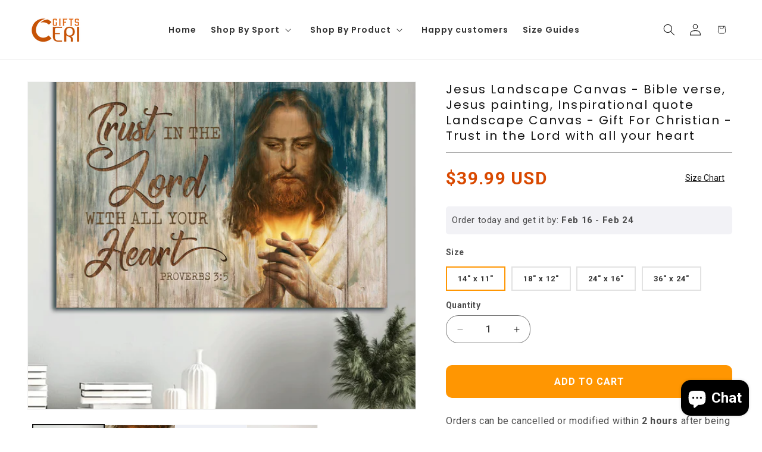

--- FILE ---
content_type: text/css
request_url: https://d1x1aa1znqvqhe.cloudfront.net/shopify/assets/style-ByJ89-Qi.css
body_size: 5631
content:
*,:before,:after{--tw-border-spacing-x: 0;--tw-border-spacing-y: 0;--tw-translate-x: 0;--tw-translate-y: 0;--tw-rotate: 0;--tw-skew-x: 0;--tw-skew-y: 0;--tw-scale-x: 1;--tw-scale-y: 1;--tw-pan-x: ;--tw-pan-y: ;--tw-pinch-zoom: ;--tw-scroll-snap-strictness: proximity;--tw-gradient-from-position: ;--tw-gradient-via-position: ;--tw-gradient-to-position: ;--tw-ordinal: ;--tw-slashed-zero: ;--tw-numeric-figure: ;--tw-numeric-spacing: ;--tw-numeric-fraction: ;--tw-ring-inset: ;--tw-ring-offset-width: 0px;--tw-ring-offset-color: #fff;--tw-ring-color: rgb(59 130 246 / .5);--tw-ring-offset-shadow: 0 0 #0000;--tw-ring-shadow: 0 0 #0000;--tw-shadow: 0 0 #0000;--tw-shadow-colored: 0 0 #0000;--tw-blur: ;--tw-brightness: ;--tw-contrast: ;--tw-grayscale: ;--tw-hue-rotate: ;--tw-invert: ;--tw-saturate: ;--tw-sepia: ;--tw-drop-shadow: ;--tw-backdrop-blur: ;--tw-backdrop-brightness: ;--tw-backdrop-contrast: ;--tw-backdrop-grayscale: ;--tw-backdrop-hue-rotate: ;--tw-backdrop-invert: ;--tw-backdrop-opacity: ;--tw-backdrop-saturate: ;--tw-backdrop-sepia: ;--tw-contain-size: ;--tw-contain-layout: ;--tw-contain-paint: ;--tw-contain-style: }::backdrop{--tw-border-spacing-x: 0;--tw-border-spacing-y: 0;--tw-translate-x: 0;--tw-translate-y: 0;--tw-rotate: 0;--tw-skew-x: 0;--tw-skew-y: 0;--tw-scale-x: 1;--tw-scale-y: 1;--tw-pan-x: ;--tw-pan-y: ;--tw-pinch-zoom: ;--tw-scroll-snap-strictness: proximity;--tw-gradient-from-position: ;--tw-gradient-via-position: ;--tw-gradient-to-position: ;--tw-ordinal: ;--tw-slashed-zero: ;--tw-numeric-figure: ;--tw-numeric-spacing: ;--tw-numeric-fraction: ;--tw-ring-inset: ;--tw-ring-offset-width: 0px;--tw-ring-offset-color: #fff;--tw-ring-color: rgb(59 130 246 / .5);--tw-ring-offset-shadow: 0 0 #0000;--tw-ring-shadow: 0 0 #0000;--tw-shadow: 0 0 #0000;--tw-shadow-colored: 0 0 #0000;--tw-blur: ;--tw-brightness: ;--tw-contrast: ;--tw-grayscale: ;--tw-hue-rotate: ;--tw-invert: ;--tw-saturate: ;--tw-sepia: ;--tw-drop-shadow: ;--tw-backdrop-blur: ;--tw-backdrop-brightness: ;--tw-backdrop-contrast: ;--tw-backdrop-grayscale: ;--tw-backdrop-hue-rotate: ;--tw-backdrop-invert: ;--tw-backdrop-opacity: ;--tw-backdrop-saturate: ;--tw-backdrop-sepia: ;--tw-contain-size: ;--tw-contain-layout: ;--tw-contain-paint: ;--tw-contain-style: }:root{--background: 0 0% 100%;--foreground: 0 0% 3.9%;--card: 0 0% 100%;--card-foreground: 0 0% 3.9%;--popover: 0 0% 100%;--popover-foreground: 0 0% 3.9%;--primary: 0 0% 9%;--primary-foreground: 0 0% 98%;--secondary: 0 0% 96.1%;--secondary-foreground: 0 0% 9%;--muted: 0 0% 96.1%;--muted-foreground: 0 0% 45.1%;--accent: 0 0% 96.1%;--accent-foreground: 0 0% 9%;--destructive: 0 84.2% 60.2%;--destructive-foreground: 0 0% 98%;--border: 0 0% 89.8%;--input: 0 0% 89.8%;--ring: 0 0% 3.9%;--chart-1: 12 76% 61%;--chart-2: 173 58% 39%;--chart-3: 197 37% 24%;--chart-4: 43 74% 66%;--chart-5: 27 87% 67%;--radius: 10px;--cm-primary-color: #000;--cm-secondary-color: #e5e5ea;--cm-destructive: #ff7875;--cm-background: #f9f9f9;--cm-muted: #8e8e93}body{font-size:16px}@keyframes slideDown{0%{opacity:10%;transform:translateY(-1rem)}}@keyframes slideUp{to{opacity:10%;transform:translateY(-1rem)}}.cm-sr-only{position:absolute;width:1px;height:1px;padding:0;margin:-1px;overflow:hidden;clip:rect(0,0,0,0);white-space:nowrap;border-width:0}.cm-pointer-events-none{pointer-events:none}.cm-pointer-events-auto{pointer-events:auto}.cm-invisible{visibility:hidden}.cm-fixed{position:fixed}.cm-absolute{position:absolute}.cm-relative{position:relative}.cm-sticky{position:sticky}.cm-inset-0{top:0;right:0;bottom:0;left:0}.cm-bottom-0{bottom:0}.cm-bottom-2{bottom:8px}.cm-bottom-4{bottom:16px}.cm-left-0{left:0}.cm-left-1{left:.25rem}.cm-left-1\/2{left:50%}.cm-left-2{left:8px}.cm-left-4{left:16px}.cm-left-\[50\%\]{left:50%}.cm-right-0{right:0}.cm-right-1{right:.25rem}.cm-right-2{right:8px}.cm-right-4{right:16px}.cm-top-0{top:0}.cm-top-1\/2{top:50%}.cm-top-2{top:8px}.cm-top-4{top:16px}.cm-top-\[50\%\]{top:50%}.cm-z-10{z-index:10}.cm-z-20{z-index:20}.cm-z-30{z-index:30}.cm-z-40{z-index:40}.cm-z-50{z-index:50}.cm-z-\[11\]{z-index:11}.cm-z-\[999999\]{z-index:999999}.cm-z-\[9999\]{z-index:9999}.cm-order-1{order:1}.cm-order-2{order:2}.cm-m-0{margin:0}.cm-m-auto{margin:auto}.cm--mx-1{margin-left:-.25rem;margin-right:-.25rem}.cm-mx-8{margin-left:2rem;margin-right:2rem}.cm-my-1{margin-top:.25rem;margin-bottom:.25rem}.cm-my-8{margin-top:2rem;margin-bottom:2rem}.cm-mb-2{margin-bottom:8px}.cm-mb-4{margin-bottom:16px}.cm-ml-\[6px\]{margin-left:6px}.cm-ml-auto{margin-left:auto}.cm-mr-2{margin-right:8px}.cm-mt-2{margin-top:8px}.cm-mt-3{margin-top:.75rem}.cm-mt-5{margin-top:1.25rem}.\!cm-block{display:block!important}.cm-block{display:block}.cm-flex{display:flex}.cm-inline-flex{display:inline-flex}.cm-grid{display:grid}.cm-hidden{display:none}.\!cm-h-\[35px\]{height:35px!important}.\!cm-h-\[50px\]{height:50px!important}.\!cm-h-full{height:100%!important}.cm-h-1{height:3px}.cm-h-10{height:40px}.cm-h-11{height:2.75rem}.cm-h-12{height:42px}.cm-h-16{height:48px}.cm-h-2\.5{height:.625rem}.cm-h-3{height:9px}.cm-h-3\.5{height:.875rem}.cm-h-4{height:12px}.cm-h-5{height:15px}.cm-h-7{height:21px}.cm-h-80{height:240px}.cm-h-9{height:27px}.cm-h-\[100dvh\]{height:100dvh}.cm-h-\[16px\]{height:16px}.cm-h-\[300px\]{height:300px}.cm-h-\[30px\]{height:30px}.cm-h-\[40px\]{height:40px}.cm-h-\[45px\]{height:45px}.cm-h-\[47px\]{height:47px}.cm-h-\[50dvh\]{height:50dvh}.cm-h-\[62px\]{height:62px}.cm-h-\[70dvh\]{height:70dvh}.cm-h-\[var\(--radix-select-trigger-height\)\]{height:var(--radix-select-trigger-height)}.cm-h-full{height:100%}.cm-h-px{height:1px}.cm-max-h-96{max-height:24rem}.cm-max-h-\[300px\]{max-height:300px}.cm-min-h-\[30px\]{min-height:30px}.cm-min-h-\[40vh\]{min-height:40vh}.cm-min-h-\[80px\]{min-height:80px}.cm-min-h-full{min-height:100%}.\!cm-w-\[35px\]{width:35px!important}.\!cm-w-\[50px\]{width:50px!important}.\!cm-w-auto{width:auto!important}.\!cm-w-full{width:100%!important}.cm-w-10{width:40px}.cm-w-16{width:48px}.cm-w-2\.5{width:.625rem}.cm-w-3\.5{width:.875rem}.cm-w-4{width:12px}.cm-w-5{width:15px}.cm-w-7{width:21px}.cm-w-72{width:18rem}.cm-w-\[15px\]{width:15px}.cm-w-\[30px\]{width:30px}.cm-w-\[40px\]{width:40px}.cm-w-\[45px\]{width:45px}.cm-w-\[62px\]{width:62px}.cm-w-auto{width:auto}.cm-w-full{width:100%}.cm-w-max{width:-moz-max-content;width:max-content}.\!cm-min-w-\[auto\]{min-width:auto!important}.cm-min-w-\[60px\]{min-width:60px}.cm-min-w-\[8rem\]{min-width:8rem}.cm-min-w-\[var\(--radix-select-trigger-width\)\]{min-width:var(--radix-select-trigger-width)}.cm-min-w-full{min-width:100%}.cm-max-w-full{max-width:100%}.cm-flex-1{flex:1 1 0%}.cm-flex-shrink-0,.cm-shrink-0{flex-shrink:0}.cm-grow{flex-grow:1}.cm-border-collapse{border-collapse:collapse}.cm-origin-\[--radix-popover-content-transform-origin\]{transform-origin:var(--radix-popover-content-transform-origin)}.-cm-translate-x-1\/2{--tw-translate-x: -50%;transform:translate(var(--tw-translate-x),var(--tw-translate-y)) rotate(var(--tw-rotate)) skew(var(--tw-skew-x)) skewY(var(--tw-skew-y)) scaleX(var(--tw-scale-x)) scaleY(var(--tw-scale-y))}.-cm-translate-y-1\/2{--tw-translate-y: -50%;transform:translate(var(--tw-translate-x),var(--tw-translate-y)) rotate(var(--tw-rotate)) skew(var(--tw-skew-x)) skewY(var(--tw-skew-y)) scaleX(var(--tw-scale-x)) scaleY(var(--tw-scale-y))}.cm-translate-x-\[-50\%\]{--tw-translate-x: -50%;transform:translate(var(--tw-translate-x),var(--tw-translate-y)) rotate(var(--tw-rotate)) skew(var(--tw-skew-x)) skewY(var(--tw-skew-y)) scaleX(var(--tw-scale-x)) scaleY(var(--tw-scale-y))}.cm-translate-y-1\/2{--tw-translate-y: 50%;transform:translate(var(--tw-translate-x),var(--tw-translate-y)) rotate(var(--tw-rotate)) skew(var(--tw-skew-x)) skewY(var(--tw-skew-y)) scaleX(var(--tw-scale-x)) scaleY(var(--tw-scale-y))}.cm-translate-y-\[-50\%\]{--tw-translate-y: -50%;transform:translate(var(--tw-translate-x),var(--tw-translate-y)) rotate(var(--tw-rotate)) skew(var(--tw-skew-x)) skewY(var(--tw-skew-y)) scaleX(var(--tw-scale-x)) scaleY(var(--tw-scale-y))}.cm-rotate-180{--tw-rotate: 180deg;transform:translate(var(--tw-translate-x),var(--tw-translate-y)) rotate(var(--tw-rotate)) skew(var(--tw-skew-x)) skewY(var(--tw-skew-y)) scaleX(var(--tw-scale-x)) scaleY(var(--tw-scale-y))}.cm-rotate-\[270deg\]{--tw-rotate: 270deg;transform:translate(var(--tw-translate-x),var(--tw-translate-y)) rotate(var(--tw-rotate)) skew(var(--tw-skew-x)) skewY(var(--tw-skew-y)) scaleX(var(--tw-scale-x)) scaleY(var(--tw-scale-y))}.cm-rotate-\[90deg\]{--tw-rotate: 90deg;transform:translate(var(--tw-translate-x),var(--tw-translate-y)) rotate(var(--tw-rotate)) skew(var(--tw-skew-x)) skewY(var(--tw-skew-y)) scaleX(var(--tw-scale-x)) scaleY(var(--tw-scale-y))}.cm-transform{transform:translate(var(--tw-translate-x),var(--tw-translate-y)) rotate(var(--tw-rotate)) skew(var(--tw-skew-x)) skewY(var(--tw-skew-y)) scaleX(var(--tw-scale-x)) scaleY(var(--tw-scale-y))}@keyframes cm-pulse{50%{opacity:.5}}.cm-animate-pulse{animation:cm-pulse 2s cubic-bezier(.4,0,.6,1) infinite}@keyframes cm-spin{to{transform:rotate(360deg)}}.cm-animate-spin{animation:cm-spin 1s linear infinite}.cm-cursor-default{cursor:default}.cm-cursor-grab{cursor:grab}.cm-cursor-grabbing{cursor:grabbing}.cm-cursor-not-allowed{cursor:not-allowed}.cm-cursor-pointer{cursor:pointer}.cm-cursor-zoom-in{cursor:zoom-in}.cm-touch-none{touch-action:none}.cm-select-none{-webkit-user-select:none;-moz-user-select:none;user-select:none}.cm-flex-row{flex-direction:row}.cm-flex-col{flex-direction:column}.cm-flex-wrap{flex-wrap:wrap}.cm-items-end{align-items:flex-end}.\!cm-items-center{align-items:center!important}.cm-items-center{align-items:center}.\!cm-justify-start{justify-content:flex-start!important}.cm-justify-end{justify-content:flex-end}.cm-justify-center{justify-content:center}.cm-justify-between{justify-content:space-between}.cm-gap-1{gap:.25rem}.cm-gap-2{gap:8px}.cm-gap-3{gap:.75rem}.cm-gap-4{gap:16px}.cm-gap-5{gap:1.25rem}.cm-gap-8{gap:2rem}.cm-space-x-1>:not([hidden])~:not([hidden]){--tw-space-x-reverse: 0;margin-right:calc(.25rem * var(--tw-space-x-reverse));margin-left:calc(.25rem * calc(1 - var(--tw-space-x-reverse)))}.cm-space-y-1>:not([hidden])~:not([hidden]){--tw-space-y-reverse: 0;margin-top:calc(.25rem * calc(1 - var(--tw-space-y-reverse)));margin-bottom:calc(.25rem * var(--tw-space-y-reverse))}.cm-space-y-1\.5>:not([hidden])~:not([hidden]){--tw-space-y-reverse: 0;margin-top:calc(.375rem * calc(1 - var(--tw-space-y-reverse)));margin-bottom:calc(.375rem * var(--tw-space-y-reverse))}.cm-space-y-4>:not([hidden])~:not([hidden]){--tw-space-y-reverse: 0;margin-top:calc(16px * calc(1 - var(--tw-space-y-reverse)));margin-bottom:calc(16px * var(--tw-space-y-reverse))}.cm-overflow-auto{overflow:auto}.cm-overflow-hidden{overflow:hidden}.cm-overflow-x-auto{overflow-x:auto}.cm-overflow-y-auto{overflow-y:auto}.cm-overflow-x-hidden{overflow-x:hidden}.cm-overflow-y-hidden{overflow-y:hidden}.cm-text-ellipsis{text-overflow:ellipsis}.cm-whitespace-nowrap{white-space:nowrap}.cm-whitespace-pre-line{white-space:pre-line}.cm-rounded-\[3px\]{border-radius:3px}.cm-rounded-\[50\%\]{border-radius:50%}.cm-rounded-\[inherit\]{border-radius:inherit}.cm-rounded-full{border-radius:9999px}.cm-rounded-md{border-radius:calc(var(--radius) - 2px)}.cm-rounded-sm{border-radius:calc(var(--radius) - 4px)}.cm-rounded-tl-md{border-top-left-radius:calc(var(--radius) - 2px)}.cm-border{border-width:1px}.cm-border-0{border-width:0px}.cm-border-2{border-width:2px}.cm-border-\[1px\]{border-width:1px}.cm-border-\[2px\]{border-width:2px}.cm-border-b{border-bottom-width:1px}.cm-border-l{border-left-width:1px}.cm-border-t{border-top-width:1px}.cm-border-solid{border-style:solid}.cm-border-dashed{border-style:dashed}.cm-border-none{border-style:none}.\!cm-border-destructive{border-color:var(--cm-destructive)!important}.cm-border-border{border-color:hsl(var(--border))}.cm-border-gray-900{--tw-border-opacity: 1;border-color:rgb(17 24 39 / var(--tw-border-opacity, 1))}.cm-border-input{border-color:hsl(var(--input))}.cm-border-primary{border-color:var(--cm-primary-color)}.cm-border-secondary{border-color:var(--cm-secondary-color)}.cm-border-l-transparent{border-left-color:transparent}.cm-border-t-transparent{border-top-color:transparent}.\!cm-bg-transparent{background-color:transparent!important}.cm-bg-\[rgb\(var\(--color-background\)\)\]{background-color:rgb(var(--color-background))}.cm-bg-\[rgba\(0\,0\,0\,0\.5\)\]{background-color:#00000080}.cm-bg-\[rgba\(255\,255\,255\,0\.5\)\]{background-color:#ffffff80}.cm-bg-accent{background-color:hsl(var(--accent))}.cm-bg-background{background-color:hsl(var(--background))}.cm-bg-black\/80{background-color:#000c}.cm-bg-border{background-color:hsl(var(--border))}.cm-bg-destructive{background-color:var(--cm-destructive)}.cm-bg-form-background{background-color:var(--cm-background)}.cm-bg-muted{background-color:var(--cm-muted)}.cm-bg-popover{background-color:hsl(var(--popover))}.cm-bg-primary{background-color:var(--cm-primary-color)}.cm-bg-secondary{background-color:var(--cm-secondary-color)}.cm-bg-transparent{background-color:transparent}.cm-bg-white{--tw-bg-opacity: 1;background-color:rgb(255 255 255 / var(--tw-bg-opacity, 1))}.cm-bg-white\/80{background-color:#fffc}.cm-bg-zinc-900{--tw-bg-opacity: 1;background-color:rgb(24 24 27 / var(--tw-bg-opacity, 1))}.cm-object-contain{-o-object-fit:contain;object-fit:contain}.\!cm-p-0{padding:0!important}.\!cm-p-1{padding:.25rem!important}.cm-p-0{padding:0}.cm-p-1{padding:.25rem}.cm-p-2{padding:8px}.cm-p-3{padding:.75rem}.cm-p-4{padding:16px}.cm-p-5{padding:1.25rem}.cm-p-6{padding:1.5rem}.cm-p-\[1px\]{padding:1px}.cm-p-\[2px\]{padding:2px}.\!cm-px-4{padding-left:16px!important;padding-right:16px!important}.\!cm-py-2{padding-top:8px!important;padding-bottom:8px!important}.cm-px-2{padding-left:8px;padding-right:8px}.cm-px-3{padding-left:.75rem;padding-right:.75rem}.cm-px-4{padding-left:16px;padding-right:16px}.cm-px-8{padding-left:2rem;padding-right:2rem}.cm-py-1{padding-top:.25rem;padding-bottom:.25rem}.cm-py-1\.5{padding-top:.375rem;padding-bottom:.375rem}.cm-py-2{padding-top:8px;padding-bottom:8px}.cm-py-3{padding-top:.75rem;padding-bottom:.75rem}.cm-py-6{padding-top:1.5rem;padding-bottom:1.5rem}.cm-pl-8{padding-left:2rem}.cm-pr-2{padding-right:8px}.cm-pt-1{padding-top:.25rem}.cm-text-left{text-align:left}.cm-text-center{text-align:center}.cm-text-\[1\.1rem\]{font-size:1.1rem}.cm-text-base{font-size:16px}.cm-text-lg{font-size:18px}.cm-text-sm{font-size:16px}.cm-text-xs{font-size:13px}.cm-font-medium{font-weight:500}.cm-font-normal{font-weight:400}.cm-font-semibold{font-weight:600}.cm-uppercase{text-transform:uppercase}.cm-leading-none{line-height:1}.cm-tracking-tight{letter-spacing:-.025em}.cm-tracking-widest{letter-spacing:.1em}.\!cm-text-black{--tw-text-opacity: 1 !important;color:rgb(0 0 0 / var(--tw-text-opacity, 1))!important}.cm-text-accent-foreground{color:hsl(var(--accent-foreground))}.cm-text-black{--tw-text-opacity: 1;color:rgb(0 0 0 / var(--tw-text-opacity, 1))}.cm-text-current{color:currentColor}.cm-text-destructive{color:var(--cm-destructive)}.cm-text-destructive-foreground{color:hsl(var(--destructive-foreground))}.cm-text-foreground{color:hsl(var(--foreground))}.cm-text-gray-400{--tw-text-opacity: 1;color:rgb(156 163 175 / var(--tw-text-opacity, 1))}.cm-text-muted{color:var(--cm-muted)}.cm-text-muted-foreground{color:hsl(var(--muted-foreground))}.cm-text-popover-foreground{color:hsl(var(--popover-foreground))}.cm-text-primary{color:var(--cm-primary-color)}.cm-text-primary-foreground{color:hsl(var(--primary-foreground))}.cm-text-red-500{--tw-text-opacity: 1;color:rgb(239 68 68 / var(--tw-text-opacity, 1))}.cm-text-secondary-foreground{color:hsl(var(--secondary-foreground))}.cm-text-white{--tw-text-opacity: 1;color:rgb(255 255 255 / var(--tw-text-opacity, 1))}.cm-underline-offset-4{text-underline-offset:4px}.cm-opacity-0{opacity:0}.cm-opacity-50{opacity:.5}.cm-opacity-70{opacity:.7}.cm-opacity-80{opacity:.8}.cm-shadow-lg{--tw-shadow: 0 10px 15px -3px rgb(0 0 0 / .1), 0 4px 6px -4px rgb(0 0 0 / .1);--tw-shadow-colored: 0 10px 15px -3px var(--tw-shadow-color), 0 4px 6px -4px var(--tw-shadow-color);box-shadow:var(--tw-ring-offset-shadow, 0 0 #0000),var(--tw-ring-shadow, 0 0 #0000),var(--tw-shadow)}.cm-shadow-md{--tw-shadow: 0 4px 6px -1px rgb(0 0 0 / .1), 0 2px 4px -2px rgb(0 0 0 / .1);--tw-shadow-colored: 0 4px 6px -1px var(--tw-shadow-color), 0 2px 4px -2px var(--tw-shadow-color);box-shadow:var(--tw-ring-offset-shadow, 0 0 #0000),var(--tw-ring-shadow, 0 0 #0000),var(--tw-shadow)}.cm-shadow-none{--tw-shadow: 0 0 #0000;--tw-shadow-colored: 0 0 #0000;box-shadow:var(--tw-ring-offset-shadow, 0 0 #0000),var(--tw-ring-shadow, 0 0 #0000),var(--tw-shadow)}.cm-shadow-sm{--tw-shadow: 0 1px 2px 0 rgb(0 0 0 / .05);--tw-shadow-colored: 0 1px 2px 0 var(--tw-shadow-color);box-shadow:var(--tw-ring-offset-shadow, 0 0 #0000),var(--tw-ring-shadow, 0 0 #0000),var(--tw-shadow)}.cm-outline-none{outline:2px solid transparent;outline-offset:2px}.cm-ring-offset-background{--tw-ring-offset-color: hsl(var(--background))}.cm-transition-all{transition-property:all;transition-timing-function:cubic-bezier(.4,0,.2,1);transition-duration:.15s}.cm-transition-colors{transition-property:color,background-color,border-color,text-decoration-color,fill,stroke;transition-timing-function:cubic-bezier(.4,0,.2,1);transition-duration:.15s}.cm-transition-opacity{transition-property:opacity;transition-timing-function:cubic-bezier(.4,0,.2,1);transition-duration:.15s}.cm-duration-200{transition-duration:.2s}@keyframes enter{0%{opacity:var(--tw-enter-opacity, 1);transform:translate3d(var(--tw-enter-translate-x, 0),var(--tw-enter-translate-y, 0),0) scale3d(var(--tw-enter-scale, 1),var(--tw-enter-scale, 1),var(--tw-enter-scale, 1)) rotate(var(--tw-enter-rotate, 0))}}@keyframes exit{to{opacity:var(--tw-exit-opacity, 1);transform:translate3d(var(--tw-exit-translate-x, 0),var(--tw-exit-translate-y, 0),0) scale3d(var(--tw-exit-scale, 1),var(--tw-exit-scale, 1),var(--tw-exit-scale, 1)) rotate(var(--tw-exit-rotate, 0))}}.cm-animate-in{animation-name:enter;animation-duration:.15s;--tw-enter-opacity: initial;--tw-enter-scale: initial;--tw-enter-rotate: initial;--tw-enter-translate-x: initial;--tw-enter-translate-y: initial}.cm-fade-in-0{--tw-enter-opacity: 0}.cm-zoom-in-95{--tw-enter-scale: .95}.cm-duration-200{animation-duration:.2s}.file\:cm-border-0::file-selector-button{border-width:0px}.file\:cm-bg-transparent::file-selector-button{background-color:transparent}.file\:cm-text-sm::file-selector-button{font-size:16px}.file\:cm-font-medium::file-selector-button{font-weight:500}.file\:cm-text-foreground::file-selector-button{color:hsl(var(--foreground))}.placeholder\:cm-text-muted-foreground::-moz-placeholder{color:hsl(var(--muted-foreground))}.placeholder\:cm-text-muted-foreground::placeholder{color:hsl(var(--muted-foreground))}.hover\:cm-rounded-md:hover{border-radius:calc(var(--radius) - 2px)}.hover\:cm-border-primary:hover{border-color:var(--cm-primary-color)}.hover\:cm-bg-accent:hover{background-color:hsl(var(--accent))}.hover\:cm-bg-primary:hover{background-color:var(--cm-primary-color)}.hover\:cm-bg-secondary:hover{background-color:var(--cm-secondary-color)}.hover\:cm-bg-transparent:hover{background-color:transparent}.hover\:cm-bg-white:hover{--tw-bg-opacity: 1;background-color:rgb(255 255 255 / var(--tw-bg-opacity, 1))}.hover\:cm-text-accent-foreground:hover{color:hsl(var(--accent-foreground))}.hover\:cm-text-black:hover{--tw-text-opacity: 1;color:rgb(0 0 0 / var(--tw-text-opacity, 1))}.hover\:cm-text-primary-foreground:hover{color:hsl(var(--primary-foreground))}.hover\:cm-underline:hover{text-decoration-line:underline}.hover\:cm-opacity-100:hover{opacity:1}.hover\:cm-opacity-70:hover{opacity:.7}.hover\:cm-opacity-80:hover{opacity:.8}.focus\:cm-bg-accent:focus{background-color:hsl(var(--accent))}.focus\:cm-bg-primary:focus{background-color:var(--cm-primary-color)}.focus\:cm-text-accent-foreground:focus{color:hsl(var(--accent-foreground))}.focus\:cm-text-primary-foreground:focus{color:hsl(var(--primary-foreground))}.focus\:cm-outline-none:focus{outline:2px solid transparent;outline-offset:2px}.focus\:cm-ring-2:focus{--tw-ring-offset-shadow: var(--tw-ring-inset) 0 0 0 var(--tw-ring-offset-width) var(--tw-ring-offset-color);--tw-ring-shadow: var(--tw-ring-inset) 0 0 0 calc(2px + var(--tw-ring-offset-width)) var(--tw-ring-color);box-shadow:var(--tw-ring-offset-shadow),var(--tw-ring-shadow),var(--tw-shadow, 0 0 #0000)}.focus\:cm-ring-ring:focus{--tw-ring-color: hsl(var(--ring))}.focus\:cm-ring-offset-2:focus{--tw-ring-offset-width: 2px}.focus-visible\:cm-outline-none:focus-visible{outline:2px solid transparent;outline-offset:2px}.focus-visible\:cm-ring-2:focus-visible{--tw-ring-offset-shadow: var(--tw-ring-inset) 0 0 0 var(--tw-ring-offset-width) var(--tw-ring-offset-color);--tw-ring-shadow: var(--tw-ring-inset) 0 0 0 calc(2px + var(--tw-ring-offset-width)) var(--tw-ring-color);box-shadow:var(--tw-ring-offset-shadow),var(--tw-ring-shadow),var(--tw-shadow, 0 0 #0000)}.focus-visible\:cm-ring-destructive:focus-visible{--tw-ring-color: var(--cm-destructive)}.focus-visible\:cm-ring-primary:focus-visible{--tw-ring-color: var(--cm-primary-color)}.focus-visible\:cm-ring-ring:focus-visible{--tw-ring-color: hsl(var(--ring))}.focus-visible\:cm-ring-offset-2:focus-visible{--tw-ring-offset-width: 2px}.disabled\:cm-pointer-events-none:disabled{pointer-events:none}.disabled\:cm-cursor-not-allowed:disabled{cursor:not-allowed}.disabled\:cm-opacity-50:disabled{opacity:.5}.cm-peer:disabled~.peer-disabled\:cm-cursor-not-allowed{cursor:not-allowed}.cm-peer:disabled~.peer-disabled\:cm-opacity-70{opacity:.7}.aria-selected\:cm-bg-accent[aria-selected=true]{background-color:hsl(var(--accent))}.aria-selected\:cm-bg-accent\/50[aria-selected=true]{background-color:hsl(var(--accent) / .5)}.aria-selected\:cm-text-accent-foreground[aria-selected=true]{color:hsl(var(--accent-foreground))}.aria-selected\:cm-text-muted-foreground[aria-selected=true]{color:hsl(var(--muted-foreground))}.aria-selected\:cm-opacity-100[aria-selected=true]{opacity:1}.data-\[disabled\=true\]\:cm-pointer-events-none[data-disabled=true],.data-\[disabled\]\:cm-pointer-events-none[data-disabled]{pointer-events:none}.data-\[state\=checked\]\:cm-flex[data-state=checked]{display:flex}.data-\[side\=bottom\]\:cm-translate-y-1[data-side=bottom]{--tw-translate-y: .25rem;transform:translate(var(--tw-translate-x),var(--tw-translate-y)) rotate(var(--tw-rotate)) skew(var(--tw-skew-x)) skewY(var(--tw-skew-y)) scaleX(var(--tw-scale-x)) scaleY(var(--tw-scale-y))}.data-\[side\=left\]\:cm--translate-x-1[data-side=left]{--tw-translate-x: -.25rem;transform:translate(var(--tw-translate-x),var(--tw-translate-y)) rotate(var(--tw-rotate)) skew(var(--tw-skew-x)) skewY(var(--tw-skew-y)) scaleX(var(--tw-scale-x)) scaleY(var(--tw-scale-y))}.data-\[side\=right\]\:cm-translate-x-1[data-side=right]{--tw-translate-x: .25rem;transform:translate(var(--tw-translate-x),var(--tw-translate-y)) rotate(var(--tw-rotate)) skew(var(--tw-skew-x)) skewY(var(--tw-skew-y)) scaleX(var(--tw-scale-x)) scaleY(var(--tw-scale-y))}.data-\[side\=top\]\:cm--translate-y-1[data-side=top]{--tw-translate-y: -.25rem;transform:translate(var(--tw-translate-x),var(--tw-translate-y)) rotate(var(--tw-rotate)) skew(var(--tw-skew-x)) skewY(var(--tw-skew-y)) scaleX(var(--tw-scale-x)) scaleY(var(--tw-scale-y))}.data-\[selected\=true\]\:cm-bg-accent[data-selected=true]{background-color:hsl(var(--accent))}.data-\[state\=checked\]\:cm-bg-primary[data-state=checked]{background-color:var(--cm-primary-color)}.data-\[state\=open\]\:cm-bg-accent[data-state=open]{background-color:hsl(var(--accent))}.data-\[selected\=true\]\:cm-text-accent-foreground[data-selected=true]{color:hsl(var(--accent-foreground))}.data-\[state\=checked\]\:cm-text-primary-foreground[data-state=checked]{color:hsl(var(--primary-foreground))}.data-\[state\=checked\]\:cm-text-white[data-state=checked]{--tw-text-opacity: 1;color:rgb(255 255 255 / var(--tw-text-opacity, 1))}.data-\[state\=open\]\:cm-text-muted-foreground[data-state=open]{color:hsl(var(--muted-foreground))}.data-\[disabled\=true\]\:cm-opacity-50[data-disabled=true],.data-\[disabled\]\:cm-opacity-50[data-disabled]{opacity:.5}.data-\[state\=open\]\:cm-animate-in[data-state=open]{animation-name:enter;animation-duration:.15s;--tw-enter-opacity: initial;--tw-enter-scale: initial;--tw-enter-rotate: initial;--tw-enter-translate-x: initial;--tw-enter-translate-y: initial}.data-\[state\=closed\]\:cm-animate-out[data-state=closed]{animation-name:exit;animation-duration:.15s;--tw-exit-opacity: initial;--tw-exit-scale: initial;--tw-exit-rotate: initial;--tw-exit-translate-x: initial;--tw-exit-translate-y: initial}.data-\[state\=closed\]\:cm-fade-out-0[data-state=closed]{--tw-exit-opacity: 0}.data-\[state\=open\]\:cm-fade-in-0[data-state=open]{--tw-enter-opacity: 0}.data-\[state\=closed\]\:cm-zoom-out-95[data-state=closed]{--tw-exit-scale: .95}.data-\[state\=open\]\:cm-zoom-in-95[data-state=open]{--tw-enter-scale: .95}.data-\[side\=bottom\]\:cm-slide-in-from-top-2[data-side=bottom]{--tw-enter-translate-y: -8px}.data-\[side\=left\]\:cm-slide-in-from-right-2[data-side=left]{--tw-enter-translate-x: 8px}.data-\[side\=right\]\:cm-slide-in-from-left-2[data-side=right]{--tw-enter-translate-x: -8px}.data-\[side\=top\]\:cm-slide-in-from-bottom-2[data-side=top]{--tw-enter-translate-y: 8px}.data-\[state\=closed\]\:cm-slide-out-to-left-1\/2[data-state=closed]{--tw-exit-translate-x: -50%}.data-\[state\=closed\]\:cm-slide-out-to-top-\[48\%\][data-state=closed]{--tw-exit-translate-y: -48%}.data-\[state\=open\]\:cm-slide-in-from-left-1\/2[data-state=open]{--tw-enter-translate-x: -50%}.data-\[state\=open\]\:cm-slide-in-from-top-\[48\%\][data-state=open]{--tw-enter-translate-y: -48%}.dark\:data-\[state\=checked\]\:cm-bg-primary[data-state=checked]:is(.cm-dark *){background-color:var(--cm-primary-color)}@media (min-width: 640px){.sm\:cm-relative{position:relative}.sm\:cm-bottom-\[unset\]{bottom:unset}.sm\:cm-right-4{right:16px}.sm\:cm-top-4{top:16px}.sm\:cm-block{display:block}.sm\:cm-hidden{display:none}.sm\:cm-h-\[30dvh\]{height:30dvh}.sm\:cm-h-\[40px\]{height:40px}.sm\:cm-h-\[50dvh\]{height:50dvh}.sm\:cm-h-\[50px\]{height:50px}.sm\:cm-h-\[70dvh\]{height:70dvh}.sm\:cm-h-auto{height:auto}.sm\:cm-w-\[40px\]{width:40px}.sm\:cm-w-\[50px\]{width:50px}.sm\:cm-w-\[600px\]{width:600px}.sm\:cm-max-w-\[425px\]{max-width:425px}.sm\:cm-max-w-\[725px\]{max-width:725px}.sm\:cm-flex-row{flex-direction:row}.sm\:cm-gap-3{gap:.75rem}.sm\:cm-gap-4{gap:16px}.sm\:cm-space-x-2>:not([hidden])~:not([hidden]){--tw-space-x-reverse: 0;margin-right:calc(8px * var(--tw-space-x-reverse));margin-left:calc(8px * calc(1 - var(--tw-space-x-reverse)))}.sm\:cm-space-x-4>:not([hidden])~:not([hidden]){--tw-space-x-reverse: 0;margin-right:calc(16px * var(--tw-space-x-reverse));margin-left:calc(16px * calc(1 - var(--tw-space-x-reverse)))}.sm\:cm-space-y-0>:not([hidden])~:not([hidden]){--tw-space-y-reverse: 0;margin-top:calc(0px * calc(1 - var(--tw-space-y-reverse)));margin-bottom:calc(0px * var(--tw-space-y-reverse))}.sm\:cm-rounded-lg{border-radius:var(--radius)}.sm\:cm-rounded-md{border-radius:calc(var(--radius) - 2px)}.sm\:cm-p-0{padding:0}.sm\:cm-text-left{text-align:left}}@media (min-width: 768px){.md\:cm-block{display:block}.md\:cm-hidden{display:none}.md\:cm-h-\[70dvh\]{height:70dvh}.md\:cm-h-\[72px\]{height:72px}.md\:cm-h-full{height:100%}.md\:cm-max-h-\[80vh\]{max-height:80vh}.md\:cm-min-h-0{min-height:0px}.md\:cm-min-h-\[40px\]{min-height:40px}.md\:cm-w-1\/3{width:33.333333%}.md\:cm-w-\[72px\]{width:72px}.md\:cm-w-auto{width:auto}.md\:cm-flex-row{flex-direction:row}.md\:cm-justify-between{justify-content:space-between}.md\:cm-gap-1{gap:.25rem}.md\:cm-gap-4{gap:16px}.md\:cm-gap-5{gap:1.25rem}.md\:cm-overflow-y-auto{overflow-y:auto}.md\:cm-bg-inherit{background-color:inherit}.md\:\!cm-p-4{padding:16px!important}.md\:cm-p-0{padding:0}.md\:cm-px-1{padding-left:.25rem;padding-right:.25rem}.md\:cm-pb-4{padding-bottom:16px}.md\:cm-pt-12{padding-top:3rem}.md\:cm-text-sm{font-size:16px}}@media (min-width: 1024px){.lg\:cm-h-\[120px\]{height:120px}.lg\:cm-h-\[80dvh\]{height:80dvh}.lg\:cm-w-\[120px\]{width:120px}}@media (min-width: 1280px){.xl\:\!cm-h-\[90vh\]{height:90vh!important}.xl\:\!cm-w-\[90vw\]{width:90vw!important}}.\[\&\:has\(\[aria-selected\]\)\]\:cm-bg-accent:has([aria-selected]){background-color:hsl(var(--accent))}.\[\&\:has\(\[aria-selected\]\.day-outside\)\]\:cm-bg-accent\/50:has([aria-selected].day-outside){background-color:hsl(var(--accent) / .5)}.\[\&\:has\(\[aria-selected\]\.day-range-end\)\]\:cm-rounded-r-md:has([aria-selected].day-range-end){border-top-right-radius:calc(var(--radius) - 2px);border-bottom-right-radius:calc(var(--radius) - 2px)}.\[\&\>span\]\:cm-line-clamp-1>span{overflow:hidden;display:-webkit-box;-webkit-box-orient:vertical;-webkit-line-clamp:1}.\[\&_\[cmdk-group-heading\]\]\:cm-px-2 [cmdk-group-heading]{padding-left:8px;padding-right:8px}.\[\&_\[cmdk-group-heading\]\]\:cm-py-1\.5 [cmdk-group-heading]{padding-top:.375rem;padding-bottom:.375rem}.\[\&_\[cmdk-group-heading\]\]\:cm-text-xs [cmdk-group-heading]{font-size:13px}.\[\&_\[cmdk-group-heading\]\]\:cm-font-medium [cmdk-group-heading]{font-weight:500}.\[\&_\[cmdk-group-heading\]\]\:cm-text-muted-foreground [cmdk-group-heading]{color:hsl(var(--muted-foreground))}.\[\&_\[cmdk-group\]\:not\(\[hidden\]\)_\~\[cmdk-group\]\]\:cm-pt-0 [cmdk-group]:not([hidden])~[cmdk-group]{padding-top:0}.\[\&_\[cmdk-group\]\]\:cm-px-2 [cmdk-group]{padding-left:8px;padding-right:8px}.\[\&_\[cmdk-input-wrapper\]_svg\]\:cm-h-5 [cmdk-input-wrapper] svg{height:15px}.\[\&_\[cmdk-input-wrapper\]_svg\]\:cm-w-5 [cmdk-input-wrapper] svg{width:15px}.\[\&_\[cmdk-input\]\]\:cm-h-12 [cmdk-input]{height:42px}.\[\&_\[cmdk-item\]\]\:cm-px-2 [cmdk-item]{padding-left:8px;padding-right:8px}.\[\&_\[cmdk-item\]\]\:cm-py-3 [cmdk-item]{padding-top:.75rem;padding-bottom:.75rem}.\[\&_\[cmdk-item\]_svg\]\:cm-h-5 [cmdk-item] svg{height:15px}.\[\&_\[cmdk-item\]_svg\]\:cm-w-5 [cmdk-item] svg{width:15px}.\[\&_svg\]\:cm-pointer-events-none svg{pointer-events:none}.\[\&_svg\]\:cm-size-4 svg{width:16px;height:16px}.\[\&_svg\]\:cm-shrink-0 svg{flex-shrink:0}


--- FILE ---
content_type: application/javascript
request_url: https://api.ipify.org/?format=jsonp&callback=jQuery360018469049371673885_1769294979754&_=1769294979755
body_size: -19
content:
jQuery360018469049371673885_1769294979754({"ip":"3.22.249.5"});

--- FILE ---
content_type: text/javascript
request_url: https://cerigifts.com/cdn/shop/t/9/assets/scroll-to-top.js?v=99526186547039354361767858523
body_size: -657
content:
document.addEventListener("DOMContentLoaded",function(){const btn=document.getElementById("scrollToTopBtn");window.addEventListener("scroll",function(){window.scrollY>600?btn.style.display="block":btn.style.display="none"}),btn.addEventListener("click",function(){window.scrollTo({top:0,behavior:"smooth"})})});
//# sourceMappingURL=/cdn/shop/t/9/assets/scroll-to-top.js.map?v=99526186547039354361767858523
